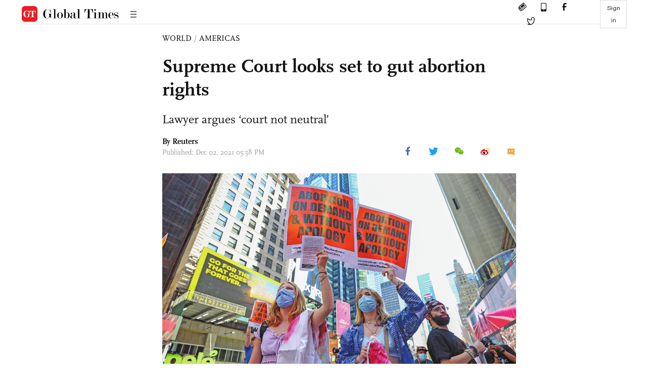

--- FILE ---
content_type: text/html
request_url: https://www.globaltimes.cn/page/202112/1240501.shtml
body_size: 3165
content:
<!DOCTYPE html
    PUBLIC "-//W3C//DTD XHTML 1.0 Transitional//EN" "http://www.w3.org/TR/xhtml1/DTD/xhtml1-transitional.dtd">
<html xmlns="http://www.w3.org/1999/xhtml">

<head>
    <meta http-equiv="Content-Type" content="text/html; charset=utf-8" />
    <title>Supreme Court looks set to gut abortion rights - Global Times</title>
    <meta name="viewport" content="width=device-width, initial-scale=1.0">
    <meta http-equiv="X-UA-Compatible" content="IE=edge,chrome=1">
    <!--<meta http-equiv="X-UA-Compatible" content="IE=10; IE=9; IE=EDGE">-->
    <meta content="text/html; charset=UTF-8" http-equiv="Content-Type" />
    <meta content="text/javascript" http-equiv="Content-Script-Type" />
    <meta content="text/css" http-equiv="Content-Style-Type" />
    <meta id="MetaDescription" name="DESCRIPTION" content="Conservative US Supreme Court justices on Wednesday signaled a willingness to dramatically curtail abortion rights in America and perhaps overturn the landmark 1973 Roe v. 
" />
    <meta id="MetaImage" name="Logo" content="https://www.globaltimes.cn/Portals/0/attachment/2021/2021-09-05/464a6e3b-51a9-4611-97b1-114a5f79c1b8_s.jpeg" />
    <meta id="MetaKeywords" name="KEYWORDS" content="abortion,US" />
    <meta id="MetaCopyright" name="COPYRIGHT" content="Copyright 2021 by The Global Times" />
    <meta id="MetaAuthor" name="AUTHOR" content="Global Times" />
    <meta id="content_show_type" content="图文" />
    <meta id="channel_name" content="WORLD,Americas" />
    <meta id="channel_id" content="7,53" />
    <meta id="author_name" content="Reuters" />
    <meta name="RESOURCE-TYPE" content="DOCUMENT" />
    <meta name="DISTRIBUTION" content="GLOBAL" />
    <meta id="MetaRobots" name="ROBOTS" content="INDEX, FOLLOW" />
    <meta name="REVISIT-AFTER" content="1 DAYS" />
    <meta name="RATING" content="GENERAL" />
    <meta name="viewport" content="width=device-width, initial-scale=1.0">
    <meta name="twitter:image" content="https://www.globaltimes.cn/Portals/0/attachment/2021/2021-09-05/464a6e3b-51a9-4611-97b1-114a5f79c1b8.jpeg">
    <meta name="twitter:card" content="summary_large_image">
    <meta name="twitter:site" content="@globaltimesnews">
    <meta name="twitter:url" content="https://www.globaltimes.cn/page/202112/1240501.shtml">
    <meta name="twitter:title" content="Supreme Court looks set to gut abortion rights">
    <meta name="twitter:description" content="Conservative US Supreme Court justices on Wednesday signaled a willingness to dramatically curtail abortion rights in America and perhaps overturn the landmark 1973 Roe v. 
">
    <meta name="twitter:creator" content="@globaltimesnews">
    <meta property="og:image" content="https://www.globaltimes.cn/Portals/0/attachment/2021/2021-09-05/464a6e3b-51a9-4611-97b1-114a5f79c1b8.jpeg" />
    <script type="text/javascript" src="/js-n/jquery-3.7.0.min.js" language="javascript"></script>
    <script type="text/javascript" src="/js-n/jquery-migrate-3.4.0.min.js" language="javascript"></script>
    <script type="text/javascript" src="/js-n/file.js" language="javascript"></script>
    <script> load_file("/includes-n/article_head.html"); </script>
</head>

<body>
    <!-- 文章头部 -->
    <script> load_file("/includes-n/article_top.html"); </script>
    <!-- 文章内容部分 -->
    <div class="container article_section">
        <div class="row">
            <div class="article_page">
                <div class="article_left">
                    <ul class="article_left_share share_section">
                        <script> load_file("/includes-n/float_share_new.html"); </script>
                    </ul>
                </div>
                <div class="article">
                    <div class="article_top">
                        <div class="article_column"><span class="cloumm_level_one"><a href="https://www.globaltimes.cn/world/" target="_blank">WORLD</a></span>&nbsp;/&nbsp;<span class="cloumm_level_two"><a href="https://www.globaltimes.cn/world/america/" target="_blank">AMERICAS</a></span></div>
                        <div class="article_title">Supreme Court looks set to gut abortion rights</div>
                        <div class="article_subtitle">Lawyer argues ‘court not neutral’</div>
                        <div class="author_share">
                            <div class="author_share_left"><span class="byline">By Reuters </span> <span
                                    class="pub_time">Published: Dec 02, 2021 05:58 PM</span> </div>
                            <span class="article_top_share share_section">
                                <script> load_file("/includes-n/article_share_new.html"); </script>
                            </span>
                        </div>
                    </div>
                    <div class="article_content">
                        <div class="article_right"> <center><img id="537420" style="border-left-width: 0px; border-right-width: 0px; border-bottom-width: 0px; border-top-width: 0px" alt="A group of people assemble at the Times Square in New York City, the US on Saturday to protest the new Texas ban on abortion. Photo: AFP" src="https://www.globaltimes.cn/Portals/0/attachment/2021/2021-09-05/464a6e3b-51a9-4611-97b1-114a5f79c1b8.jpeg" /></center>
<p class="picture" style="font-size: 13px; font-family: Times New Roman; color: #999; margin-top: 3px">A group of people assemble at the Times Square in New York City, the US to protest the new Texas ban on abortion. Photo: AFP</p>Conservative US Supreme Court justices on Wednesday signaled a willingness to dramatically curtail abortion rights in America and perhaps overturn the landmark 1973 Roe v. <br /><br />Wade ruling that legalized the procedure nationwide as they indicated they would uphold a restrictive Republican-backed Mississippi law.<br /><br />The court, which has a 6-3 conservative majority, heard about two hours of oral arguments in the southern state's bid to revive its ban on abortion starting at 15 weeks of pregnancy, a law blocked by lower courts. The liberal justices warned against ditching important and longstanding legal precedents like Roe and abandoning a right American women have come to rely upon.<br /><br />Jackson Women's Health Organization, the only abortion clinic in Mississippi, challenged the law and has the support of Democratic President Joe Biden's administration. A ruling is expected by the end of June 2022.<br /><br />Roe v. Wade recognized that the right to personal privacy under the US Constitution protects a woman's ability to terminate her pregnancy. The Supreme Court in a 1992 ruling called Planned Parenthood of Southeastern Pennsylvania v. Casey reaffirmed abortion rights and prohibited laws imposing an "undue burden" on abortion access. Mississippi asked the justices to overturn the Roe and Casey rulings.<br /><br />Conservative Justice Brett Kavanaugh voiced a view often expressed by abortion opponents that nothing in the Constitution protects abortion rights.<br /><br />"The Constitution is neither pro-life nor pro-choice on the question of abortion but leaves the issue to the people of the states or perhaps Congress to resolve in the democratic process," Kavanaugh said.<br /><br />If Roe were overturned, many states "would continue to freely allow abortion," Kavanaugh added. Before the Roe ruling, many states banned abortion.<br /><br />Julie Rikelman, arguing for the abortion clinic, said overturning Roe would not mean the court is neutral on abortion as Kavanaugh suggested.<br /><br />"Women have an equal right to liberty under the Constitution, Your Honor, and if they're not able to make this decision, if states can take control of women's bodies and force them to endure months of pregnancy and childbirth, then they will never have equal status under the Constitution," Rikelman told Kavanaugh.<br /><br />Reuters <br>
                        </div>
                    </div>
                    <script> load_file("/includes-n/article_extend1.html"); </script>
                    <div class="article_footer">
                        <div class="article_footer_share share_section">
                            <script> load_file("/includes-n/article_share_new.html"); </script>
                        </div>
                    </div>
                    <script> load_file("/includes-n/article_extend2.html"); </script>
                    <script> load_file("/includes-n/article_comment.html"); </script>
                    <script> load_file("/includes-n/article_extend3.html"); </script>
                    <div class="related_section"><div class="column_title">RELATED ARTICLES</div><div class="related_article"><div class="related_img"><a href="https://www.globaltimes.cn/page/202110/1237719.shtml"><img src="https://www.globaltimes.cn/Portals/0/attachment/2020/2020-04-01/c78d2b09-ffdd-43ed-bfe7-2cd26f193a33_s.jpeg"></a></div><div class="related_content"><div class="new_title_s"><a href="https://www.globaltimes.cn/page/202110/1237719.shtml"> US Supreme Court to hear abortion case</a></div><p>Two months after refusing to intervene, the US Supreme Court is expected to hear challenges on Monday to ...</p></div></div><div class="in_divider on_p"></div><div class="related_article"><div class="related_img"><a href="https://www.globaltimes.cn/page/202111/1238324.shtml"><img src="https://www.globaltimes.cn/Portals/0/attachment/2021/2021-01-28/8255d565-2cc8-4458-884d-bbf333a98959_s.jpeg"></a></div><div class="related_content"><div class="new_title_s"><a href="https://www.globaltimes.cn/page/202111/1238324.shtml"> Poles protest against strict abortion laws</a></div><p>Thousands of people gathered in cities across Poland on Saturday to protest against strict abortion laws after a ...</p></div></div><div class="in_divider on_p"></div><div class="related_article"><div class="related_img"><a href="https://www.globaltimes.cn/page/202112/1240472.shtml"><img src="https://www.globaltimes.cn/Portals/0/attachment/2021/2021-12-02/9a52722e-bbcd-4a71-aa04-461489579218_s.jpeg"></a></div><div class="related_content"><div class="new_title_s"><a href="https://www.globaltimes.cn/page/202112/1240472.shtml"> Anti-abortion protesters rally in Washington</a></div><p>Anti-abortion protesters rally in Washington</p></div></div><div class="in_divider on_p"></div></div>
                    <script> load_file("/includes-n/article_extend4.html"); </script>
                    <script> load_file("/includes-n/article_most_view.html"); </script>
                    <script> load_file("/includes-n/article_extend5.html"); </script>
                </div>
            </div>
        </div>
    </div>
    <div id="img_cover" style="display: none">
        <div class="close_cover"><img src="/img/close.png"></div>
        <img class="drag_img" src="">
    </div>
    <!-- 页面尾部 -->
    <script> load_file("/includes-n/footer.html"); </script>
    <script> load_file("/includes-n/addthis.html"); </script>
</body>
<script> load_file("/includes-n/article_bottom.html"); </script>
</html>

--- FILE ---
content_type: text/html
request_url: https://www.globaltimes.cn/includes-n/article_most_view.html
body_size: 425
content:
<div class="most_view_section">
  <div class="column_title">MOST VIEWED</div>
  <div class="footer_most_view">
    <div class="most_view_left">
      <div class="most_article"><i class="top_3">1</i><a href="https://www.globaltimes.cn/page/202601/1353266.shtml">Iran briefly closes airspace as US reportedly deploys warships, submarine to Middle East; experts warn against widespread security risks should US choose military action</a></div>

      <div class="most_article"><i class="top_3">2</i><a href="https://www.globaltimes.cn/page/202601/1353264.shtml">China set to become largest aviation after-sale market in the world: Airbus report</a></div>

      <div class="most_article"><i class="top_3">3</i><a href="https://www.globaltimes.cn/page/202601/1353286.shtml">Chinese scientists confirm 87-year-old quantum-mechanics prediction, opening new path for lighter dark matter searches</a></div>
    </div>
    <div class="most_view_right">

      <div class="most_article"><i>4</i><a href="https://www.globaltimes.cn/page/202601/1353323.shtml">Video of Danish, Greenland FMs lighting up after meeting in US goes viral on social media, sparking netizens' discussion of US policy, transatlantic ties</a></div>

      <div class="most_article"><i>5</i><a href="https://www.globaltimes.cn/page/202601/1353256.shtml">Weiqi Sage Nie Weiping passes away at 73; daughter says his life was a legend defined by passion in an obituary</a></div>

      <div class="most_article"><i>6</i><a href="https://www.globaltimes.cn/page/202601/1353255.shtml">Full text: Global Survey on Impression and Understanding of China (2025)</a></div>
    </div>
  </div>
</div>

--- FILE ---
content_type: application/javascript
request_url: https://www.globaltimes.cn/js-n/awesome-qr.js
body_size: 15640
content:
!function(t,e){"object"==typeof exports&&"object"==typeof module?module.exports=e():"function"==typeof define&&define.amd?define([],e):"object"==typeof exports?exports.AwesomeQR=e():t.AwesomeQR=e()}(this,(function(){return(()=>{var t={154:(t,e,r)=>{const o=r(342);e.parseFont=o,e.createCanvas=function(t,e){return Object.assign(document.createElement("canvas"),{width:t,height:e})},e.createImageData=function(t,e,r){switch(arguments.length){case 0:return new ImageData;case 1:return new ImageData(t);case 2:return new ImageData(t,e);default:return new ImageData(t,e,r)}},e.loadImage=function(t,e){return new Promise((function(r,o){const n=Object.assign(document.createElement("img"),e);function i(){n.onload=null,n.onerror=null}n.onload=function(){i(),r(n)},n.onerror=function(){i(),o(new Error('Failed to load the image "'+t+'"'))},n.src=t}))}},342:t=>{"use strict";const e="'([^']+)'|\"([^\"]+)\"|[\\w\\s-]+",r=new RegExp("(bold|bolder|lighter|[1-9]00) +","i"),o=new RegExp("(italic|oblique) +","i"),n=new RegExp("(small-caps) +","i"),i=new RegExp("(ultra-condensed|extra-condensed|condensed|semi-condensed|semi-expanded|expanded|extra-expanded|ultra-expanded) +","i"),a=new RegExp("([\\d\\.]+)(px|pt|pc|in|cm|mm|%|em|ex|ch|rem|q) *((?:"+e+")( *, *(?:"+e+"))*)"),s={};t.exports=function(t){if(s[t])return s[t];const e=a.exec(t);if(!e)return;const l={weight:"normal",style:"normal",stretch:"normal",variant:"normal",size:parseFloat(e[1]),unit:e[2],family:e[3].replace(/["']/g,"").replace(/ *, */g,",")};let u,h,c,f,d=t.substring(0,e.index);switch((u=r.exec(d))&&(l.weight=u[1]),(h=o.exec(d))&&(l.style=h[1]),(c=n.exec(d))&&(l.variant=c[1]),(f=i.exec(d))&&(l.stretch=f[1]),l.unit){case"pt":l.size/=.75;break;case"pc":l.size*=16;break;case"in":l.size*=96;break;case"cm":l.size*=96/2.54;break;case"mm":l.size*=96/25.4;break;case"%":break;case"em":case"rem":l.size*=16/.75;break;case"q":l.size*=96/25.4/4}return s[t]=l}},662:(t,e)=>{"use strict";Object.defineProperty(e,"__esModule",{value:!0}),e.loop=e.conditional=e.parse=void 0,e.parse=function t(e,r){var o=arguments.length>2&&void 0!==arguments[2]?arguments[2]:{},n=arguments.length>3&&void 0!==arguments[3]?arguments[3]:o;if(Array.isArray(r))r.forEach((function(r){return t(e,r,o,n)}));else if("function"==typeof r)r(e,o,n,t);else{var i=Object.keys(r)[0];Array.isArray(r[i])?(n[i]={},t(e,r[i],o,n[i])):n[i]=r[i](e,o,n,t)}return o},e.conditional=function(t,e){return function(r,o,n,i){e(r,o,n)&&i(r,t,o,n)}},e.loop=function(t,e){return function(r,o,n,i){for(var a=[];e(r,o,n);){var s={};i(r,t,o,s),a.push(s)}return a}}},58:(t,e)=>{"use strict";Object.defineProperty(e,"__esModule",{value:!0}),e.readBits=e.readArray=e.readUnsigned=e.readString=e.peekBytes=e.readBytes=e.peekByte=e.readByte=e.buildStream=void 0,e.buildStream=function(t){return{data:t,pos:0}};e.readByte=function(){return function(t){return t.data[t.pos++]}},e.peekByte=function(){var t=arguments.length>0&&void 0!==arguments[0]?arguments[0]:0;return function(e){return e.data[e.pos+t]}};var r=function(t){return function(e){return e.data.subarray(e.pos,e.pos+=t)}};e.readBytes=r,e.peekBytes=function(t){return function(e){return e.data.subarray(e.pos,e.pos+t)}},e.readString=function(t){return function(e){return Array.from(r(t)(e)).map((function(t){return String.fromCharCode(t)})).join("")}},e.readUnsigned=function(t){return function(e){var o=r(2)(e);return t?(o[1]<<8)+o[0]:(o[0]<<8)+o[1]}},e.readArray=function(t,e){return function(o,n,i){for(var a="function"==typeof e?e(o,n,i):e,s=r(t),l=new Array(a),u=0;u<a;u++)l[u]=s(o);return l}},e.readBits=function(t){return function(e){for(var r=function(t){return t.data[t.pos++]}(e),o=new Array(8),n=0;n<8;n++)o[7-n]=!!(r&1<<n);return Object.keys(t).reduce((function(e,r){var n=t[r];return n.length?e[r]=function(t,e,r){for(var o=0,n=0;n<r;n++)o+=t[e+n]&&Math.pow(2,r-n-1);return o}(o,n.index,n.length):e[r]=o[n.index],e}),{})}}},323:(t,e,r)=>{"use strict";e.Z=void 0;var o=r(662),n=r(58),i={blocks:function(t){for(var e=[],r=t.data.length,o=0,i=(0,n.readByte)()(t);0!==i;i=(0,n.readByte)()(t)){if(t.pos+i>=r){var a=r-t.pos;e.push((0,n.readBytes)(a)(t)),o+=a;break}e.push((0,n.readBytes)(i)(t)),o+=i}for(var s=new Uint8Array(o),l=0,u=0;u<e.length;u++)s.set(e[u],l),l+=e[u].length;return s}},a=(0,o.conditional)({gce:[{codes:(0,n.readBytes)(2)},{byteSize:(0,n.readByte)()},{extras:(0,n.readBits)({future:{index:0,length:3},disposal:{index:3,length:3},userInput:{index:6},transparentColorGiven:{index:7}})},{delay:(0,n.readUnsigned)(!0)},{transparentColorIndex:(0,n.readByte)()},{terminator:(0,n.readByte)()}]},(function(t){var e=(0,n.peekBytes)(2)(t);return 33===e[0]&&249===e[1]})),s=(0,o.conditional)({image:[{code:(0,n.readByte)()},{descriptor:[{left:(0,n.readUnsigned)(!0)},{top:(0,n.readUnsigned)(!0)},{width:(0,n.readUnsigned)(!0)},{height:(0,n.readUnsigned)(!0)},{lct:(0,n.readBits)({exists:{index:0},interlaced:{index:1},sort:{index:2},future:{index:3,length:2},size:{index:5,length:3}})}]},(0,o.conditional)({lct:(0,n.readArray)(3,(function(t,e,r){return Math.pow(2,r.descriptor.lct.size+1)}))},(function(t,e,r){return r.descriptor.lct.exists})),{data:[{minCodeSize:(0,n.readByte)()},i]}]},(function(t){return 44===(0,n.peekByte)()(t)})),l=(0,o.conditional)({text:[{codes:(0,n.readBytes)(2)},{blockSize:(0,n.readByte)()},{preData:function(t,e,r){return(0,n.readBytes)(r.text.blockSize)(t)}},i]},(function(t){var e=(0,n.peekBytes)(2)(t);return 33===e[0]&&1===e[1]})),u=(0,o.conditional)({application:[{codes:(0,n.readBytes)(2)},{blockSize:(0,n.readByte)()},{id:function(t,e,r){return(0,n.readString)(r.blockSize)(t)}},i]},(function(t){var e=(0,n.peekBytes)(2)(t);return 33===e[0]&&255===e[1]})),h=(0,o.conditional)({comment:[{codes:(0,n.readBytes)(2)},i]},(function(t){var e=(0,n.peekBytes)(2)(t);return 33===e[0]&&254===e[1]})),c=[{header:[{signature:(0,n.readString)(3)},{version:(0,n.readString)(3)}]},{lsd:[{width:(0,n.readUnsigned)(!0)},{height:(0,n.readUnsigned)(!0)},{gct:(0,n.readBits)({exists:{index:0},resolution:{index:1,length:3},sort:{index:4},size:{index:5,length:3}})},{backgroundColorIndex:(0,n.readByte)()},{pixelAspectRatio:(0,n.readByte)()}]},(0,o.conditional)({gct:(0,n.readArray)(3,(function(t,e){return Math.pow(2,e.lsd.gct.size+1)}))},(function(t,e){return e.lsd.gct.exists})),{frames:(0,o.loop)([a,u,h,s,l],(function(t){var e=(0,n.peekByte)()(t);return 33===e||44===e}))}];e.Z=c},294:function(t,e,r){"use strict";var o=this&&this.__assign||function(){return o=Object.assign||function(t){for(var e,r=1,o=arguments.length;r<o;r++)for(var n in e=arguments[r])Object.prototype.hasOwnProperty.call(e,n)&&(t[n]=e[n]);return t},o.apply(this,arguments)},n=this&&this.__awaiter||function(t,e,r,o){return new(r||(r=Promise))((function(n,i){function a(t){try{l(o.next(t))}catch(t){i(t)}}function s(t){try{l(o.throw(t))}catch(t){i(t)}}function l(t){var e;t.done?n(t.value):(e=t.value,e instanceof r?e:new r((function(t){t(e)}))).then(a,s)}l((o=o.apply(t,e||[])).next())}))},i=this&&this.__generator||function(t,e){var r,o,n,i,a={label:0,sent:function(){if(1&n[0])throw n[1];return n[1]},trys:[],ops:[]};return i={next:s(0),throw:s(1),return:s(2)},"function"==typeof Symbol&&(i[Symbol.iterator]=function(){return this}),i;function s(i){return function(s){return function(i){if(r)throw new TypeError("Generator is already executing.");for(;a;)try{if(r=1,o&&(n=2&i[0]?o.return:i[0]?o.throw||((n=o.return)&&n.call(o),0):o.next)&&!(n=n.call(o,i[1])).done)return n;switch(o=0,n&&(i=[2&i[0],n.value]),i[0]){case 0:case 1:n=i;break;case 4:return a.label++,{value:i[1],done:!1};case 5:a.label++,o=i[1],i=[0];continue;case 7:i=a.ops.pop(),a.trys.pop();continue;default:if(!((n=(n=a.trys).length>0&&n[n.length-1])||6!==i[0]&&2!==i[0])){a=0;continue}if(3===i[0]&&(!n||i[1]>n[0]&&i[1]<n[3])){a.label=i[1];break}if(6===i[0]&&a.label<n[1]){a.label=n[1],n=i;break}if(n&&a.label<n[2]){a.label=n[2],a.ops.push(i);break}n[2]&&a.ops.pop(),a.trys.pop();continue}i=e.call(t,a)}catch(t){i=[6,t],o=0}finally{r=n=0}if(5&i[0])throw i[1];return{value:i[0]?i[1]:void 0,done:!0}}([i,s])}}},a=this&&this.__importDefault||function(t){return t&&t.__esModule?t:{default:t}};Object.defineProperty(e,"__esModule",{value:!0}),e.AwesomeQR=void 0;var s=r(154),l=r(952),u=r(937),h=a(r(137)),c=.4,f=function(){function t(e){var r=Object.assign({},e);if(Object.keys(t.defaultOptions).forEach((function(e){e in r||Object.defineProperty(r,e,{value:t.defaultOptions[e],enumerable:!0,writable:!0})})),r.components?"object"==typeof r.components&&Object.keys(t.defaultComponentOptions).forEach((function(e){e in r.components?Object.defineProperty(r.components,e,{value:o(o({},t.defaultComponentOptions[e]),r.components[e]),enumerable:!0,writable:!0}):Object.defineProperty(r.components,e,{value:t.defaultComponentOptions[e],enumerable:!0,writable:!0})})):r.components=t.defaultComponentOptions,null!==r.dotScale&&void 0!==r.dotScale){if(r.dotScale<=0||r.dotScale>1)throw new Error("dotScale should be in range (0, 1].");r.components.data.scale=r.dotScale,r.components.timing.scale=r.dotScale,r.components.alignment.scale=r.dotScale}this.options=r,this.canvas=s.createCanvas(e.size,e.size),this.canvasContext=this.canvas.getContext("2d"),this.qrCode=new u.QRCodeModel(-1,this.options.correctLevel),Number.isInteger(this.options.maskPattern)&&(this.qrCode.maskPattern=this.options.maskPattern),Number.isInteger(this.options.version)&&(this.qrCode.typeNumber=this.options.version),this.qrCode.addData(this.options.text),this.qrCode.make()}return t.prototype.draw=function(){var t=this;return new Promise((function(e){return t._draw().then(e)}))},t.prototype._clear=function(){this.canvasContext.clearRect(0,0,this.canvas.width,this.canvas.height)},t._prepareRoundedCornerClip=function(t,e,r,o,n,i){t.beginPath(),t.moveTo(e,r),t.arcTo(e+o,r,e+o,r+n,i),t.arcTo(e+o,r+n,e,r+n,i),t.arcTo(e,r+n,e,r,i),t.arcTo(e,r,e+o,r,i),t.closePath()},t._getAverageRGB=function(t){var e,r,o={r:0,g:0,b:0},n=-4,i={r:0,g:0,b:0},a=0;r=t.naturalHeight||t.height,e=t.naturalWidth||t.width;var l,u=s.createCanvas(e,r).getContext("2d");if(!u)return o;u.drawImage(t,0,0);try{l=u.getImageData(0,0,e,r)}catch(t){return o}for(;(n+=20)<l.data.length;)l.data[n]>200||l.data[n+1]>200||l.data[n+2]>200||(++a,i.r+=l.data[n],i.g+=l.data[n+1],i.b+=l.data[n+2]);return i.r=~~(i.r/a),i.g=~~(i.g/a),i.b=~~(i.b/a),i},t._drawDot=function(t,e,r,o,n,i){void 0===n&&(n=0),void 0===i&&(i=1),t.fillRect((e+n)*o,(r+n)*o,i*o,i*o)},t._drawAlignProtector=function(t,e,r,o){t.clearRect((e-2)*o,(r-2)*o,5*o,5*o),t.fillRect((e-2)*o,(r-2)*o,5*o,5*o)},t._drawAlign=function(e,r,o,n,i,a,s,l){void 0===i&&(i=0),void 0===a&&(a=1);var u=e.fillStyle;e.fillStyle=s,new Array(4).fill(0).map((function(s,l){t._drawDot(e,r-2+l,o-2,n,i,a),t._drawDot(e,r+2,o-2+l,n,i,a),t._drawDot(e,r+2-l,o+2,n,i,a),t._drawDot(e,r-2,o+2-l,n,i,a)})),t._drawDot(e,r,o,n,i,a),l||(e.fillStyle="rgba(255, 255, 255, 0.6)",new Array(2).fill(0).map((function(s,l){t._drawDot(e,r-1+l,o-1,n,i,a),t._drawDot(e,r+1,o-1+l,n,i,a),t._drawDot(e,r+1-l,o+1,n,i,a),t._drawDot(e,r-1,o+1-l,n,i,a)}))),e.fillStyle=u},t.prototype._draw=function(){var e,r,o,a,f,p,g,m,v,y,w,b,C,B,P,x,A,E,R;return n(this,void 0,void 0,(function(){var n,k,D,T,_,L,M,S,I,O,N,Q,F,U,j,z,G,H,q,K,X,Y,J,Z,W,V,$,tt,et,rt,ot,nt,it,at,st,lt,ut,ht,ct,ft,dt,pt,gt,mt,vt,yt,wt,bt,Ct,Bt,Pt,xt,At,Et,Rt,kt,Dt,Tt,_t,Lt,Mt,St,It;return i(this,(function(i){switch(i.label){case 0:if(n=null===(e=this.qrCode)||void 0===e?void 0:e.moduleCount,k=this.options.size,((D=this.options.margin)<0||2*D>=k)&&(D=0),T=Math.ceil(D),_=k-2*D,L=this.options.whiteMargin,M=this.options.backgroundDimming,S=Math.ceil(_/n),O=(I=S*n)+2*T,N=s.createCanvas(O,O),Q=N.getContext("2d"),this._clear(),Q.save(),Q.translate(T,T),F=s.createCanvas(O,O),U=F.getContext("2d"),j=null,z=[],!this.options.gifBackground)return[3,1];if(G=l.parseGIF(this.options.gifBackground),j=G,z=l.decompressFrames(G,!0),this.options.autoColor){for(H=0,q=0,K=0,X=0,gt=0;gt<z[0].colorTable.length;gt++)(Y=z[0].colorTable[gt])[0]>200||Y[1]>200||Y[2]>200||0===Y[0]&&0===Y[1]&&0===Y[2]||(X++,H+=Y[0],q+=Y[1],K+=Y[2]);H=~~(H/X),q=~~(q/X),K=~~(K/X),this.options.colorDark="rgb("+H+","+q+","+K+")"}return[3,4];case 1:return this.options.backgroundImage?[4,s.loadImage(this.options.backgroundImage)]:[3,3];case 2:return J=i.sent(),this.options.autoColor&&(Z=t._getAverageRGB(J),this.options.colorDark="rgb("+Z.r+","+Z.g+","+Z.b+")"),U.drawImage(J,0,0,J.width,J.height,0,0,O,O),U.rect(0,0,O,O),U.fillStyle=M,U.fill(),[3,4];case 3:U.rect(0,0,O,O),U.fillStyle=this.options.colorLight,U.fill(),i.label=4;case 4:for(W=u.QRUtil.getPatternPosition(this.qrCode.typeNumber),V=(null===(o=null===(r=this.options.components)||void 0===r?void 0:r.data)||void 0===o?void 0:o.scale)||c,$=.5*(1-V),tt=0;tt<n;tt++)for(et=0;et<n;et++){for(rt=this.qrCode.isDark(tt,et),ot=6==tt&&et>=8&&et<=n-8||6==et&&tt>=8&&tt<=n-8,nt=et<8&&(tt<8||tt>=n-8)||et>=n-8&&tt<8||ot,gt=1;gt<W.length-1;gt++)nt=nt||tt>=W[gt]-2&&tt<=W[gt]+2&&et>=W[gt]-2&&et<=W[gt]+2;it=et*S+(nt?0:$*S),at=tt*S+(nt?0:$*S),Q.strokeStyle=rt?this.options.colorDark:this.options.colorLight,Q.lineWidth=.5,Q.fillStyle=rt?this.options.colorDark:"rgba(255, 255, 255, 0.6)",0===W.length?nt||Q.fillRect(it,at,(nt?1:V)*S,(nt?1:V)*S):(st=et<n-4&&et>=n-4-5&&tt<n-4&&tt>=n-4-5,nt||st||Q.fillRect(it,at,(nt?1:V)*S,(nt?1:V)*S))}if(lt=W[W.length-1],Q.fillStyle="rgba(255, 255, 255, 0.6)",Q.fillRect(0,0,8*S,8*S),Q.fillRect(0,(n-8)*S,8*S,8*S),Q.fillRect((n-8)*S,0,8*S,8*S),(null===(f=null===(a=this.options.components)||void 0===a?void 0:a.timing)||void 0===f?void 0:f.protectors)&&(Q.fillRect(8*S,6*S,(n-8-8)*S,S),Q.fillRect(6*S,8*S,S,(n-8-8)*S)),(null===(g=null===(p=this.options.components)||void 0===p?void 0:p.cornerAlignment)||void 0===g?void 0:g.protectors)&&t._drawAlignProtector(Q,lt,lt,S),null===(v=null===(m=this.options.components)||void 0===m?void 0:m.alignment)||void 0===v?void 0:v.protectors)for(gt=0;gt<W.length;gt++)for(mt=0;mt<W.length;mt++)vt=W[mt],yt=W[gt],(6!==vt||6!==yt&&yt!==lt)&&(6!==yt||6!==vt&&vt!==lt)&&(vt===lt&&yt===lt||t._drawAlignProtector(Q,vt,yt,S));for(Q.fillStyle=this.options.colorDark,Q.fillRect(0,0,7*S,S),Q.fillRect((n-7)*S,0,7*S,S),Q.fillRect(0,6*S,7*S,S),Q.fillRect((n-7)*S,6*S,7*S,S),Q.fillRect(0,(n-7)*S,7*S,S),Q.fillRect(0,(n-7+6)*S,7*S,S),Q.fillRect(0,0,S,7*S),Q.fillRect(6*S,0,S,7*S),Q.fillRect((n-7)*S,0,S,7*S),Q.fillRect((n-7+6)*S,0,S,7*S),Q.fillRect(0,(n-7)*S,S,7*S),Q.fillRect(6*S,(n-7)*S,S,7*S),Q.fillRect(2*S,2*S,3*S,3*S),Q.fillRect((n-7+2)*S,2*S,3*S,3*S),Q.fillRect(2*S,(n-7+2)*S,3*S,3*S),ut=(null===(w=null===(y=this.options.components)||void 0===y?void 0:y.timing)||void 0===w?void 0:w.scale)||c,ht=.5*(1-ut),gt=0;gt<n-8;gt+=2)t._drawDot(Q,8+gt,6,S,ht,ut),t._drawDot(Q,6,8+gt,S,ht,ut);for(ct=(null===(C=null===(b=this.options.components)||void 0===b?void 0:b.cornerAlignment)||void 0===C?void 0:C.scale)||c,ft=.5*(1-ct),t._drawAlign(Q,lt,lt,S,ft,ct,this.options.colorDark,(null===(P=null===(B=this.options.components)||void 0===B?void 0:B.cornerAlignment)||void 0===P?void 0:P.protectors)||!1),dt=(null===(A=null===(x=this.options.components)||void 0===x?void 0:x.alignment)||void 0===A?void 0:A.scale)||c,pt=.5*(1-dt),gt=0;gt<W.length;gt++)for(mt=0;mt<W.length;mt++)vt=W[mt],yt=W[gt],(6!==vt||6!==yt&&yt!==lt)&&(6!==yt||6!==vt&&vt!==lt)&&(vt===lt&&yt===lt||t._drawAlign(Q,vt,yt,S,pt,dt,this.options.colorDark,(null===(R=null===(E=this.options.components)||void 0===E?void 0:E.alignment)||void 0===R?void 0:R.protectors)||!1));return L&&(Q.fillStyle="#FFFFFF",Q.fillRect(-T,-T,O,T),Q.fillRect(-T,I,O,T),Q.fillRect(I,-T,T,O),Q.fillRect(-T,-T,T,O)),this.options.logoImage?[4,s.loadImage(this.options.logoImage)]:[3,6];case 5:wt=i.sent(),bt=this.options.logoScale,Ct=this.options.logoMargin,Bt=this.options.logoCornerRadius,(bt<=0||bt>=1)&&(bt=.2),Ct<0&&(Ct=0),Bt<0&&(Bt=0),At=xt=.5*(O-(Pt=I*bt)),Q.restore(),Q.fillStyle="#FFFFFF",Q.save(),t._prepareRoundedCornerClip(Q,xt-Ct,At-Ct,Pt+2*Ct,Pt+2*Ct,Bt+Ct),Q.clip(),Et=Q.globalCompositeOperation,Q.globalCompositeOperation="destination-out",Q.fill(),Q.globalCompositeOperation=Et,Q.restore(),Q.save(),t._prepareRoundedCornerClip(Q,xt,At,Pt,Pt,Bt),Q.clip(),Q.drawImage(wt,xt,At,Pt,Pt),Q.restore(),Q.save(),Q.translate(T,T),i.label=6;case 6:if(j){if(z.forEach((function(t){Rt||((Rt=new h.default(k,k)).setDelay(t.delay),Rt.setRepeat(0));var e=t.dims,r=e.width,o=e.height;kt||(kt=s.createCanvas(r,o),(Dt=kt.getContext("2d")).rect(0,0,kt.width,kt.height),Dt.fillStyle="#ffffff",Dt.fill()),Tt&&Lt&&r===Tt.width&&o===Tt.height||(Tt=s.createCanvas(r,o),_t=Tt.getContext("2d"),Lt=_t.createImageData(r,o)),Lt.data.set(t.patch),_t.putImageData(Lt,0,0),Dt.drawImage(Tt,t.dims.left,t.dims.top);var n=s.createCanvas(O,O),i=n.getContext("2d");i.drawImage(kt,0,0,O,O),i.rect(0,0,O,O),i.fillStyle=M,i.fill(),i.drawImage(N,0,0,O,O);var a=s.createCanvas(k,k),l=a.getContext("2d");l.drawImage(n,0,0,k,k),Rt.addFrame(l.getImageData(0,0,a.width,a.height).data)})),!Rt)throw new Error("No frames.");return Rt.finish(),d(this.canvas)?(Mt=Rt.stream().toFlattenUint8Array(),St=Mt.reduce((function(t,e){return t+String.fromCharCode(e)}),""),[2,Promise.resolve("data:image/gif;base64,"+window.btoa(St))]):[2,Promise.resolve(Buffer.from(Rt.stream().toFlattenUint8Array()))]}return U.drawImage(N,0,0,O,O),Q.drawImage(F,-T,-T,O,O),(It=s.createCanvas(k,k)).getContext("2d").drawImage(N,0,0,k,k),this.canvas=It,d(this.canvas)?[2,Promise.resolve(this.canvas.toDataURL())]:[2,Promise.resolve(this.canvas.toBuffer())]}}))}))},t.CorrectLevel=u.QRErrorCorrectLevel,t.defaultComponentOptions={data:{scale:1},timing:{scale:1,protectors:!1},alignment:{scale:1,protectors:!1},cornerAlignment:{scale:1,protectors:!0}},t.defaultOptions={text:"",size:400,margin:20,colorDark:"#000000",colorLight:"#ffffff",correctLevel:u.QRErrorCorrectLevel.M,backgroundImage:void 0,backgroundDimming:"rgba(0,0,0,0)",logoImage:void 0,logoScale:.2,logoMargin:4,logoCornerRadius:8,whiteMargin:!0,components:t.defaultComponentOptions,autoColor:!0},t}();function d(t){try{return t instanceof HTMLElement}catch(e){return"object"==typeof t&&1===t.nodeType&&"object"==typeof t.style&&"object"==typeof t.ownerDocument}}e.AwesomeQR=f},642:function(t,e,r){"use strict";var o=this&&this.__createBinding||(Object.create?function(t,e,r,o){void 0===o&&(o=r),Object.defineProperty(t,o,{enumerable:!0,get:function(){return e[r]}})}:function(t,e,r,o){void 0===o&&(o=r),t[o]=e[r]}),n=this&&this.__exportStar||function(t,e){for(var r in t)"default"===r||e.hasOwnProperty(r)||o(e,t,r)};Object.defineProperty(e,"__esModule",{value:!0}),n(r(937),e);var i=r(294);Object.defineProperty(e,"AwesomeQR",{enumerable:!0,get:function(){return i.AwesomeQR}})},937:(t,e)=>{"use strict";function r(t){var e=encodeURI(t).toString().replace(/\%[0-9a-fA-F]{2}/g,"a");return e.length+(e.length!=Number(t)?3:0)}Object.defineProperty(e,"__esModule",{value:!0}),e.QRMath=e.QRUtil=e.QRMaskPattern=e.QRErrorCorrectLevel=e.QRCodeModel=void 0;var o=function(){function t(t){this.mode=i.MODE_8BIT_BYTE,this.parsedData=[],this.data=t;for(var e=[],r=0,o=this.data.length;r<o;r++){var n=[],a=this.data.charCodeAt(r);a>65536?(n[0]=240|(1835008&a)>>>18,n[1]=128|(258048&a)>>>12,n[2]=128|(4032&a)>>>6,n[3]=128|63&a):a>2048?(n[0]=224|(61440&a)>>>12,n[1]=128|(4032&a)>>>6,n[2]=128|63&a):a>128?(n[0]=192|(1984&a)>>>6,n[1]=128|63&a):n[0]=a,e.push(n)}this.parsedData=Array.prototype.concat.apply([],e),this.parsedData.length!=this.data.length&&(this.parsedData.unshift(191),this.parsedData.unshift(187),this.parsedData.unshift(239))}return t.prototype.getLength=function(){return this.parsedData.length},t.prototype.write=function(t){for(var e=0,r=this.parsedData.length;e<r;e++)t.put(this.parsedData[e],8)},t}(),n=function(){function t(t,r){void 0===t&&(t=-1),void 0===r&&(r=e.QRErrorCorrectLevel.L),this.moduleCount=0,this.dataList=[],this.typeNumber=t,this.errorCorrectLevel=r,this.moduleCount=0,this.dataList=[]}return t.prototype.addData=function(t){if(this.typeNumber<=0)this.typeNumber=function(t,o){for(var n=1,i=r(t),a=0,s=c.length;a<s;a++){var l=0;switch(o){case e.QRErrorCorrectLevel.L:l=c[a][0];break;case e.QRErrorCorrectLevel.M:l=c[a][1];break;case e.QRErrorCorrectLevel.Q:l=c[a][2];break;case e.QRErrorCorrectLevel.H:l=c[a][3]}if(i<=l)break;n++}if(n>c.length)throw new Error("Too long data");return n}(t,this.errorCorrectLevel);else{if(this.typeNumber>40)throw new Error("Invalid QR version: "+this.typeNumber);if(!function(t,o,n){var i=r(o),a=t-1,s=0;switch(n){case e.QRErrorCorrectLevel.L:s=c[a][0];break;case e.QRErrorCorrectLevel.M:s=c[a][1];break;case e.QRErrorCorrectLevel.Q:s=c[a][2];break;case e.QRErrorCorrectLevel.H:s=c[a][3]}return i<=s}(this.typeNumber,t,this.errorCorrectLevel))throw new Error("Data is too long for QR version: "+this.typeNumber)}var n=new o(t);this.dataList.push(n),this.dataCache=void 0},t.prototype.isDark=function(t,e){if(t<0||this.moduleCount<=t||e<0||this.moduleCount<=e)throw new Error(t+","+e);return this.modules[t][e]},t.prototype.getModuleCount=function(){return this.moduleCount},t.prototype.make=function(){this.makeImpl(!1,this.getBestMaskPattern())},t.prototype.makeImpl=function(e,r){this.moduleCount=4*this.typeNumber+17,this.modules=new Array(this.moduleCount);for(var o=0;o<this.moduleCount;o++){this.modules[o]=new Array(this.moduleCount);for(var n=0;n<this.moduleCount;n++)this.modules[o][n]=null}this.setupPositionProbePattern(0,0),this.setupPositionProbePattern(this.moduleCount-7,0),this.setupPositionProbePattern(0,this.moduleCount-7),this.setupPositionAdjustPattern(),this.setupTimingPattern(),this.setupTypeInfo(e,r),this.typeNumber>=7&&this.setupTypeNumber(e),null==this.dataCache&&(this.dataCache=t.createData(this.typeNumber,this.errorCorrectLevel,this.dataList)),this.mapData(this.dataCache,r)},t.prototype.setupPositionProbePattern=function(t,e){for(var r=-1;r<=7;r++)if(!(t+r<=-1||this.moduleCount<=t+r))for(var o=-1;o<=7;o++)e+o<=-1||this.moduleCount<=e+o||(this.modules[t+r][e+o]=0<=r&&r<=6&&(0==o||6==o)||0<=o&&o<=6&&(0==r||6==r)||2<=r&&r<=4&&2<=o&&o<=4)},t.prototype.getBestMaskPattern=function(){if(Number.isInteger(this.maskPattern)&&Object.values(e.QRMaskPattern).includes(this.maskPattern))return this.maskPattern;for(var t=0,r=0,o=0;o<8;o++){this.makeImpl(!0,o);var n=a.getLostPoint(this);(0==o||t>n)&&(t=n,r=o)}return r},t.prototype.setupTimingPattern=function(){for(var t=8;t<this.moduleCount-8;t++)null==this.modules[t][6]&&(this.modules[t][6]=t%2==0);for(var e=8;e<this.moduleCount-8;e++)null==this.modules[6][e]&&(this.modules[6][e]=e%2==0)},t.prototype.setupPositionAdjustPattern=function(){for(var t=a.getPatternPosition(this.typeNumber),e=0;e<t.length;e++)for(var r=0;r<t.length;r++){var o=t[e],n=t[r];if(null==this.modules[o][n])for(var i=-2;i<=2;i++)for(var s=-2;s<=2;s++)this.modules[o+i][n+s]=-2==i||2==i||-2==s||2==s||0==i&&0==s}},t.prototype.setupTypeNumber=function(t){for(var e=a.getBCHTypeNumber(this.typeNumber),r=0;r<18;r++){var o=!t&&1==(e>>r&1);this.modules[Math.floor(r/3)][r%3+this.moduleCount-8-3]=o}for(r=0;r<18;r++)o=!t&&1==(e>>r&1),this.modules[r%3+this.moduleCount-8-3][Math.floor(r/3)]=o},t.prototype.setupTypeInfo=function(t,e){for(var r=this.errorCorrectLevel<<3|e,o=a.getBCHTypeInfo(r),n=0;n<15;n++){var i=!t&&1==(o>>n&1);n<6?this.modules[n][8]=i:n<8?this.modules[n+1][8]=i:this.modules[this.moduleCount-15+n][8]=i}for(n=0;n<15;n++)i=!t&&1==(o>>n&1),n<8?this.modules[8][this.moduleCount-n-1]=i:n<9?this.modules[8][15-n-1+1]=i:this.modules[8][15-n-1]=i;this.modules[this.moduleCount-8][8]=!t},t.prototype.mapData=function(t,e){for(var r=-1,o=this.moduleCount-1,n=7,i=0,s=this.moduleCount-1;s>0;s-=2)for(6==s&&s--;;){for(var l=0;l<2;l++)if(null==this.modules[o][s-l]){var u=!1;i<t.length&&(u=1==(t[i]>>>n&1)),a.getMask(e,o,s-l)&&(u=!u),this.modules[o][s-l]=u,-1==--n&&(i++,n=7)}if((o+=r)<0||this.moduleCount<=o){o-=r,r=-r;break}}},t.createData=function(e,r,o){for(var n=u.getRSBlocks(e,r),i=new h,s=0;s<o.length;s++){var l=o[s];i.put(l.mode,4),i.put(l.getLength(),a.getLengthInBits(l.mode,e)),l.write(i)}var c=0;for(s=0;s<n.length;s++)c+=n[s].dataCount;if(i.getLengthInBits()>8*c)throw new Error("code length overflow. ("+i.getLengthInBits()+">"+8*c+")");for(i.getLengthInBits()+4<=8*c&&i.put(0,4);i.getLengthInBits()%8!=0;)i.putBit(!1);for(;!(i.getLengthInBits()>=8*c||(i.put(t.PAD0,8),i.getLengthInBits()>=8*c));)i.put(t.PAD1,8);return t.createBytes(i,n)},t.createBytes=function(t,e){for(var r=0,o=0,n=0,i=new Array(e.length),s=new Array(e.length),u=0;u<e.length;u++){var h=e[u].dataCount,c=e[u].totalCount-h;o=Math.max(o,h),n=Math.max(n,c),i[u]=new Array(h);for(var f=0;f<i[u].length;f++)i[u][f]=255&t.buffer[f+r];r+=h;var d=a.getErrorCorrectPolynomial(c),p=new l(i[u],d.getLength()-1).mod(d);for(s[u]=new Array(d.getLength()-1),f=0;f<s[u].length;f++){var g=f+p.getLength()-s[u].length;s[u][f]=g>=0?p.get(g):0}}var m=0;for(f=0;f<e.length;f++)m+=e[f].totalCount;var v=new Array(m),y=0;for(f=0;f<o;f++)for(u=0;u<e.length;u++)f<i[u].length&&(v[y++]=i[u][f]);for(f=0;f<n;f++)for(u=0;u<e.length;u++)f<s[u].length&&(v[y++]=s[u][f]);return v},t.PAD0=236,t.PAD1=17,t}();e.QRCodeModel=n,e.QRErrorCorrectLevel={L:1,M:0,Q:3,H:2};var i={MODE_NUMBER:1,MODE_ALPHA_NUM:2,MODE_8BIT_BYTE:4,MODE_KANJI:8};e.QRMaskPattern={PATTERN000:0,PATTERN001:1,PATTERN010:2,PATTERN011:3,PATTERN100:4,PATTERN101:5,PATTERN110:6,PATTERN111:7};var a=function(){function t(){}return t.getBCHTypeInfo=function(e){for(var r=e<<10;t.getBCHDigit(r)-t.getBCHDigit(t.G15)>=0;)r^=t.G15<<t.getBCHDigit(r)-t.getBCHDigit(t.G15);return(e<<10|r)^t.G15_MASK},t.getBCHTypeNumber=function(e){for(var r=e<<12;t.getBCHDigit(r)-t.getBCHDigit(t.G18)>=0;)r^=t.G18<<t.getBCHDigit(r)-t.getBCHDigit(t.G18);return e<<12|r},t.getBCHDigit=function(t){for(var e=0;0!=t;)e++,t>>>=1;return e},t.getPatternPosition=function(e){return t.PATTERN_POSITION_TABLE[e-1]},t.getMask=function(t,r,o){switch(t){case e.QRMaskPattern.PATTERN000:return(r+o)%2==0;case e.QRMaskPattern.PATTERN001:return r%2==0;case e.QRMaskPattern.PATTERN010:return o%3==0;case e.QRMaskPattern.PATTERN011:return(r+o)%3==0;case e.QRMaskPattern.PATTERN100:return(Math.floor(r/2)+Math.floor(o/3))%2==0;case e.QRMaskPattern.PATTERN101:return r*o%2+r*o%3==0;case e.QRMaskPattern.PATTERN110:return(r*o%2+r*o%3)%2==0;case e.QRMaskPattern.PATTERN111:return(r*o%3+(r+o)%2)%2==0;default:throw new Error("bad maskPattern:"+t)}},t.getErrorCorrectPolynomial=function(t){for(var e=new l([1],0),r=0;r<t;r++)e=e.multiply(new l([1,s.gexp(r)],0));return e},t.getLengthInBits=function(t,e){if(1<=e&&e<10)switch(t){case i.MODE_NUMBER:return 10;case i.MODE_ALPHA_NUM:return 9;case i.MODE_8BIT_BYTE:case i.MODE_KANJI:return 8;default:throw new Error("mode:"+t)}else if(e<27)switch(t){case i.MODE_NUMBER:return 12;case i.MODE_ALPHA_NUM:return 11;case i.MODE_8BIT_BYTE:return 16;case i.MODE_KANJI:return 10;default:throw new Error("mode:"+t)}else{if(!(e<41))throw new Error("type:"+e);switch(t){case i.MODE_NUMBER:return 14;case i.MODE_ALPHA_NUM:return 13;case i.MODE_8BIT_BYTE:return 16;case i.MODE_KANJI:return 12;default:throw new Error("mode:"+t)}}},t.getLostPoint=function(t){for(var e=t.getModuleCount(),r=0,o=0;o<e;o++)for(var n=0;n<e;n++){for(var i=0,a=t.isDark(o,n),s=-1;s<=1;s++)if(!(o+s<0||e<=o+s))for(var l=-1;l<=1;l++)n+l<0||e<=n+l||0==s&&0==l||a==t.isDark(o+s,n+l)&&i++;i>5&&(r+=3+i-5)}for(o=0;o<e-1;o++)for(n=0;n<e-1;n++){var u=0;t.isDark(o,n)&&u++,t.isDark(o+1,n)&&u++,t.isDark(o,n+1)&&u++,t.isDark(o+1,n+1)&&u++,0!=u&&4!=u||(r+=3)}for(o=0;o<e;o++)for(n=0;n<e-6;n++)t.isDark(o,n)&&!t.isDark(o,n+1)&&t.isDark(o,n+2)&&t.isDark(o,n+3)&&t.isDark(o,n+4)&&!t.isDark(o,n+5)&&t.isDark(o,n+6)&&(r+=40);for(n=0;n<e;n++)for(o=0;o<e-6;o++)t.isDark(o,n)&&!t.isDark(o+1,n)&&t.isDark(o+2,n)&&t.isDark(o+3,n)&&t.isDark(o+4,n)&&!t.isDark(o+5,n)&&t.isDark(o+6,n)&&(r+=40);var h=0;for(n=0;n<e;n++)for(o=0;o<e;o++)t.isDark(o,n)&&h++;return r+Math.abs(100*h/e/e-50)/5*10},t.PATTERN_POSITION_TABLE=[[],[6,18],[6,22],[6,26],[6,30],[6,34],[6,22,38],[6,24,42],[6,26,46],[6,28,50],[6,30,54],[6,32,58],[6,34,62],[6,26,46,66],[6,26,48,70],[6,26,50,74],[6,30,54,78],[6,30,56,82],[6,30,58,86],[6,34,62,90],[6,28,50,72,94],[6,26,50,74,98],[6,30,54,78,102],[6,28,54,80,106],[6,32,58,84,110],[6,30,58,86,114],[6,34,62,90,118],[6,26,50,74,98,122],[6,30,54,78,102,126],[6,26,52,78,104,130],[6,30,56,82,108,134],[6,34,60,86,112,138],[6,30,58,86,114,142],[6,34,62,90,118,146],[6,30,54,78,102,126,150],[6,24,50,76,102,128,154],[6,28,54,80,106,132,158],[6,32,58,84,110,136,162],[6,26,54,82,110,138,166],[6,30,58,86,114,142,170]],t.G15=1335,t.G18=7973,t.G15_MASK=21522,t}();e.QRUtil=a;var s=function(){function t(){}return t.glog=function(e){if(e<1)throw new Error("glog("+e+")");return t.LOG_TABLE[e]},t.gexp=function(e){for(;e<0;)e+=255;for(;e>=256;)e-=255;return t.EXP_TABLE[e]},t.EXP_TABLE=new Array(256),t.LOG_TABLE=new Array(256),t._constructor=function(){for(var e=0;e<8;e++)t.EXP_TABLE[e]=1<<e;for(e=8;e<256;e++)t.EXP_TABLE[e]=t.EXP_TABLE[e-4]^t.EXP_TABLE[e-5]^t.EXP_TABLE[e-6]^t.EXP_TABLE[e-8];for(e=0;e<255;e++)t.LOG_TABLE[t.EXP_TABLE[e]]=e}(),t}();e.QRMath=s;var l=function(){function t(t,e){if(null==t.length)throw new Error(t.length+"/"+e);for(var r=0;r<t.length&&0==t[r];)r++;this.num=new Array(t.length-r+e);for(var o=0;o<t.length-r;o++)this.num[o]=t[o+r]}return t.prototype.get=function(t){return this.num[t]},t.prototype.getLength=function(){return this.num.length},t.prototype.multiply=function(e){for(var r=new Array(this.getLength()+e.getLength()-1),o=0;o<this.getLength();o++)for(var n=0;n<e.getLength();n++)r[o+n]^=s.gexp(s.glog(this.get(o))+s.glog(e.get(n)));return new t(r,0)},t.prototype.mod=function(e){if(this.getLength()-e.getLength()<0)return this;for(var r=s.glog(this.get(0))-s.glog(e.get(0)),o=new Array(this.getLength()),n=0;n<this.getLength();n++)o[n]=this.get(n);for(n=0;n<e.getLength();n++)o[n]^=s.gexp(s.glog(e.get(n))+r);return new t(o,0).mod(e)},t}(),u=function(){function t(t,e){this.totalCount=t,this.dataCount=e}return t.getRSBlocks=function(e,r){var o=t.getRsBlockTable(e,r);if(null==o)throw new Error("bad rs block @ typeNumber:"+e+"/errorCorrectLevel:"+r);for(var n=o.length/3,i=[],a=0;a<n;a++)for(var s=o[3*a+0],l=o[3*a+1],u=o[3*a+2],h=0;h<s;h++)i.push(new t(l,u));return i},t.getRsBlockTable=function(r,o){switch(o){case e.QRErrorCorrectLevel.L:return t.RS_BLOCK_TABLE[4*(r-1)+0];case e.QRErrorCorrectLevel.M:return t.RS_BLOCK_TABLE[4*(r-1)+1];case e.QRErrorCorrectLevel.Q:return t.RS_BLOCK_TABLE[4*(r-1)+2];case e.QRErrorCorrectLevel.H:return t.RS_BLOCK_TABLE[4*(r-1)+3];default:return}},t.RS_BLOCK_TABLE=[[1,26,19],[1,26,16],[1,26,13],[1,26,9],[1,44,34],[1,44,28],[1,44,22],[1,44,16],[1,70,55],[1,70,44],[2,35,17],[2,35,13],[1,100,80],[2,50,32],[2,50,24],[4,25,9],[1,134,108],[2,67,43],[2,33,15,2,34,16],[2,33,11,2,34,12],[2,86,68],[4,43,27],[4,43,19],[4,43,15],[2,98,78],[4,49,31],[2,32,14,4,33,15],[4,39,13,1,40,14],[2,121,97],[2,60,38,2,61,39],[4,40,18,2,41,19],[4,40,14,2,41,15],[2,146,116],[3,58,36,2,59,37],[4,36,16,4,37,17],[4,36,12,4,37,13],[2,86,68,2,87,69],[4,69,43,1,70,44],[6,43,19,2,44,20],[6,43,15,2,44,16],[4,101,81],[1,80,50,4,81,51],[4,50,22,4,51,23],[3,36,12,8,37,13],[2,116,92,2,117,93],[6,58,36,2,59,37],[4,46,20,6,47,21],[7,42,14,4,43,15],[4,133,107],[8,59,37,1,60,38],[8,44,20,4,45,21],[12,33,11,4,34,12],[3,145,115,1,146,116],[4,64,40,5,65,41],[11,36,16,5,37,17],[11,36,12,5,37,13],[5,109,87,1,110,88],[5,65,41,5,66,42],[5,54,24,7,55,25],[11,36,12],[5,122,98,1,123,99],[7,73,45,3,74,46],[15,43,19,2,44,20],[3,45,15,13,46,16],[1,135,107,5,136,108],[10,74,46,1,75,47],[1,50,22,15,51,23],[2,42,14,17,43,15],[5,150,120,1,151,121],[9,69,43,4,70,44],[17,50,22,1,51,23],[2,42,14,19,43,15],[3,141,113,4,142,114],[3,70,44,11,71,45],[17,47,21,4,48,22],[9,39,13,16,40,14],[3,135,107,5,136,108],[3,67,41,13,68,42],[15,54,24,5,55,25],[15,43,15,10,44,16],[4,144,116,4,145,117],[17,68,42],[17,50,22,6,51,23],[19,46,16,6,47,17],[2,139,111,7,140,112],[17,74,46],[7,54,24,16,55,25],[34,37,13],[4,151,121,5,152,122],[4,75,47,14,76,48],[11,54,24,14,55,25],[16,45,15,14,46,16],[6,147,117,4,148,118],[6,73,45,14,74,46],[11,54,24,16,55,25],[30,46,16,2,47,17],[8,132,106,4,133,107],[8,75,47,13,76,48],[7,54,24,22,55,25],[22,45,15,13,46,16],[10,142,114,2,143,115],[19,74,46,4,75,47],[28,50,22,6,51,23],[33,46,16,4,47,17],[8,152,122,4,153,123],[22,73,45,3,74,46],[8,53,23,26,54,24],[12,45,15,28,46,16],[3,147,117,10,148,118],[3,73,45,23,74,46],[4,54,24,31,55,25],[11,45,15,31,46,16],[7,146,116,7,147,117],[21,73,45,7,74,46],[1,53,23,37,54,24],[19,45,15,26,46,16],[5,145,115,10,146,116],[19,75,47,10,76,48],[15,54,24,25,55,25],[23,45,15,25,46,16],[13,145,115,3,146,116],[2,74,46,29,75,47],[42,54,24,1,55,25],[23,45,15,28,46,16],[17,145,115],[10,74,46,23,75,47],[10,54,24,35,55,25],[19,45,15,35,46,16],[17,145,115,1,146,116],[14,74,46,21,75,47],[29,54,24,19,55,25],[11,45,15,46,46,16],[13,145,115,6,146,116],[14,74,46,23,75,47],[44,54,24,7,55,25],[59,46,16,1,47,17],[12,151,121,7,152,122],[12,75,47,26,76,48],[39,54,24,14,55,25],[22,45,15,41,46,16],[6,151,121,14,152,122],[6,75,47,34,76,48],[46,54,24,10,55,25],[2,45,15,64,46,16],[17,152,122,4,153,123],[29,74,46,14,75,47],[49,54,24,10,55,25],[24,45,15,46,46,16],[4,152,122,18,153,123],[13,74,46,32,75,47],[48,54,24,14,55,25],[42,45,15,32,46,16],[20,147,117,4,148,118],[40,75,47,7,76,48],[43,54,24,22,55,25],[10,45,15,67,46,16],[19,148,118,6,149,119],[18,75,47,31,76,48],[34,54,24,34,55,25],[20,45,15,61,46,16]],t}(),h=function(){function t(){this.buffer=[],this.length=0}return t.prototype.get=function(t){var e=Math.floor(t/8);return 1==(this.buffer[e]>>>7-t%8&1)},t.prototype.put=function(t,e){for(var r=0;r<e;r++)this.putBit(1==(t>>>e-r-1&1))},t.prototype.getLengthInBits=function(){return this.length},t.prototype.putBit=function(t){var e=Math.floor(this.length/8);this.buffer.length<=e&&this.buffer.push(0),t&&(this.buffer[e]|=128>>>this.length%8),this.length++},t}(),c=[[17,14,11,7],[32,26,20,14],[53,42,32,24],[78,62,46,34],[106,84,60,44],[134,106,74,58],[154,122,86,64],[192,152,108,84],[230,180,130,98],[271,213,151,119],[321,251,177,137],[367,287,203,155],[425,331,241,177],[458,362,258,194],[520,412,292,220],[586,450,322,250],[644,504,364,280],[718,560,394,310],[792,624,442,338],[858,666,482,382],[929,711,509,403],[1003,779,565,439],[1091,857,611,461],[1171,911,661,511],[1273,997,715,535],[1367,1059,751,593],[1465,1125,805,625],[1528,1190,868,658],[1628,1264,908,698],[1732,1370,982,742],[1840,1452,1030,790],[1952,1538,1112,842],[2068,1628,1168,898],[2188,1722,1228,958],[2303,1809,1283,983],[2431,1911,1351,1051],[2563,1989,1423,1093],[2699,2099,1499,1139],[2809,2213,1579,1219],[2953,2331,1663,1273]]},137:(t,e,r)=>{var o=r(110),n=r(970);function i(){this.page=-1,this.pages=[],this.newPage()}i.pageSize=4096,i.charMap={};for(var a=0;a<256;a++)i.charMap[a]=String.fromCharCode(a);function s(t,e){this.width=~~t,this.height=~~e,this.transparent=null,this.transIndex=0,this.repeat=-1,this.delay=0,this.image=null,this.pixels=null,this.indexedPixels=null,this.colorDepth=null,this.colorTab=null,this.neuQuant=null,this.usedEntry=new Array,this.palSize=7,this.dispose=-1,this.firstFrame=!0,this.sample=10,this.dither=!1,this.globalPalette=!1,this.out=new i}i.prototype.newPage=function(){this.pages[++this.page]=new Uint8Array(i.pageSize),this.cursor=0},i.prototype.getData=function(){for(var t="",e=0;e<this.pages.length;e++)for(var r=0;r<i.pageSize;r++)t+=i.charMap[this.pages[e][r]];return t},i.prototype.toFlattenUint8Array=function(){const t=[];for(var e=0;e<this.pages.length;e++)if(e===this.pages.length-1){const r=Uint8Array.from(this.pages[e].slice(0,this.cursor));t.push(r)}else t.push(this.pages[e]);const r=new Uint8Array(t.reduce(((t,e)=>t+e.length),0));return t.reduce(((t,e)=>(r.set(e,t),t+e.length)),0),r},i.prototype.writeByte=function(t){this.cursor>=i.pageSize&&this.newPage(),this.pages[this.page][this.cursor++]=t},i.prototype.writeUTFBytes=function(t){for(var e=t.length,r=0;r<e;r++)this.writeByte(t.charCodeAt(r))},i.prototype.writeBytes=function(t,e,r){for(var o=r||t.length,n=e||0;n<o;n++)this.writeByte(t[n])},s.prototype.setDelay=function(t){this.delay=Math.round(t/10)},s.prototype.setFrameRate=function(t){this.delay=Math.round(100/t)},s.prototype.setDispose=function(t){t>=0&&(this.dispose=t)},s.prototype.setRepeat=function(t){this.repeat=t},s.prototype.setTransparent=function(t){this.transparent=t},s.prototype.addFrame=function(t){this.image=t,this.colorTab=this.globalPalette&&this.globalPalette.slice?this.globalPalette:null,this.getImagePixels(),this.analyzePixels(),!0===this.globalPalette&&(this.globalPalette=this.colorTab),this.firstFrame&&(this.writeHeader(),this.writeLSD(),this.writePalette(),this.repeat>=0&&this.writeNetscapeExt()),this.writeGraphicCtrlExt(),this.writeImageDesc(),this.firstFrame||this.globalPalette||this.writePalette(),this.writePixels(),this.firstFrame=!1},s.prototype.finish=function(){this.out.writeByte(59)},s.prototype.setQuality=function(t){t<1&&(t=1),this.sample=t},s.prototype.setDither=function(t){!0===t&&(t="FloydSteinberg"),this.dither=t},s.prototype.setGlobalPalette=function(t){this.globalPalette=t},s.prototype.getGlobalPalette=function(){return this.globalPalette&&this.globalPalette.slice&&this.globalPalette.slice(0)||this.globalPalette},s.prototype.writeHeader=function(){this.out.writeUTFBytes("GIF89a")},s.prototype.analyzePixels=function(){this.colorTab||(this.neuQuant=new o(this.pixels,this.sample),this.neuQuant.buildColormap(),this.colorTab=this.neuQuant.getColormap()),this.dither?this.ditherPixels(this.dither.replace("-serpentine",""),null!==this.dither.match(/-serpentine/)):this.indexPixels(),this.pixels=null,this.colorDepth=8,this.palSize=7,null!==this.transparent&&(this.transIndex=this.findClosest(this.transparent,!0))},s.prototype.indexPixels=function(t){var e=this.pixels.length/3;this.indexedPixels=new Uint8Array(e);for(var r=0,o=0;o<e;o++){var n=this.findClosestRGB(255&this.pixels[r++],255&this.pixels[r++],255&this.pixels[r++]);this.usedEntry[n]=!0,this.indexedPixels[o]=n}},s.prototype.ditherPixels=function(t,e){var r={FalseFloydSteinberg:[[3/8,1,0],[3/8,0,1],[2/8,1,1]],FloydSteinberg:[[7/16,1,0],[3/16,-1,1],[5/16,0,1],[1/16,1,1]],Stucki:[[8/42,1,0],[4/42,2,0],[2/42,-2,1],[4/42,-1,1],[8/42,0,1],[4/42,1,1],[2/42,2,1],[1/42,-2,2],[2/42,-1,2],[4/42,0,2],[2/42,1,2],[1/42,2,2]],Atkinson:[[1/8,1,0],[1/8,2,0],[1/8,-1,1],[1/8,0,1],[1/8,1,1],[1/8,0,2]]};if(!t||!r[t])throw"Unknown dithering kernel: "+t;var o=r[t],n=0,i=this.height,a=this.width,s=this.pixels,l=e?-1:1;this.indexedPixels=new Uint8Array(this.pixels.length/3);for(var u=0;u<i;u++){e&&(l*=-1);for(var h=1==l?0:a-1,c=1==l?a:0;h!==c;h+=l){var f=3*(n=u*a+h),d=s[f],p=s[f+1],g=s[f+2];f=this.findClosestRGB(d,p,g),this.usedEntry[f]=!0,this.indexedPixels[n]=f,f*=3;for(var m=d-this.colorTab[f],v=p-this.colorTab[f+1],y=g-this.colorTab[f+2],w=1==l?0:o.length-1,b=1==l?o.length:0;w!==b;w+=l){var C=o[w][1],B=o[w][2];if(C+h>=0&&C+h<a&&B+u>=0&&B+u<i){var P=o[w][0];f=n+C+B*a,s[f*=3]=Math.max(0,Math.min(255,s[f]+m*P)),s[f+1]=Math.max(0,Math.min(255,s[f+1]+v*P)),s[f+2]=Math.max(0,Math.min(255,s[f+2]+y*P))}}}}},s.prototype.findClosest=function(t,e){return this.findClosestRGB((16711680&t)>>16,(65280&t)>>8,255&t,e)},s.prototype.findClosestRGB=function(t,e,r,o){if(null===this.colorTab)return-1;if(this.neuQuant&&!o)return this.neuQuant.lookupRGB(t,e,r);for(var n=0,i=16777216,a=this.colorTab.length,s=0,l=0;s<a;l++){var u=t-(255&this.colorTab[s++]),h=e-(255&this.colorTab[s++]),c=r-(255&this.colorTab[s++]),f=u*u+h*h+c*c;(!o||this.usedEntry[l])&&f<i&&(i=f,n=l)}return n},s.prototype.getImagePixels=function(){var t=this.width,e=this.height;this.pixels=new Uint8Array(t*e*3);for(var r=this.image,o=0,n=0,i=0;i<e;i++)for(var a=0;a<t;a++)this.pixels[n++]=r[o++],this.pixels[n++]=r[o++],this.pixels[n++]=r[o++],o++},s.prototype.writeGraphicCtrlExt=function(){var t,e;this.out.writeByte(33),this.out.writeByte(249),this.out.writeByte(4),null===this.transparent?(t=0,e=0):(t=1,e=2),this.dispose>=0&&(e=7&this.dispose),e<<=2,this.out.writeByte(0|e|t),this.writeShort(this.delay),this.out.writeByte(this.transIndex),this.out.writeByte(0)},s.prototype.writeImageDesc=function(){this.out.writeByte(44),this.writeShort(0),this.writeShort(0),this.writeShort(this.width),this.writeShort(this.height),this.firstFrame||this.globalPalette?this.out.writeByte(0):this.out.writeByte(128|this.palSize)},s.prototype.writeLSD=function(){this.writeShort(this.width),this.writeShort(this.height),this.out.writeByte(240|this.palSize),this.out.writeByte(0),this.out.writeByte(0)},s.prototype.writeNetscapeExt=function(){this.out.writeByte(33),this.out.writeByte(255),this.out.writeByte(11),this.out.writeUTFBytes("NETSCAPE2.0"),this.out.writeByte(3),this.out.writeByte(1),this.writeShort(this.repeat),this.out.writeByte(0)},s.prototype.writePalette=function(){this.out.writeBytes(this.colorTab);for(var t=768-this.colorTab.length,e=0;e<t;e++)this.out.writeByte(0)},s.prototype.writeShort=function(t){this.out.writeByte(255&t),this.out.writeByte(t>>8&255)},s.prototype.writePixels=function(){new n(this.width,this.height,this.indexedPixels,this.colorDepth).encode(this.out)},s.prototype.stream=function(){return this.out},t.exports=s},970:t=>{var e=5003,r=[0,1,3,7,15,31,63,127,255,511,1023,2047,4095,8191,16383,32767,65535];t.exports=function(t,o,n,i){var a,s,l,u,h,c,f,d,p,g=Math.max(2,i),m=new Uint8Array(256),v=new Int32Array(e),y=new Int32Array(e),w=0,b=0,C=!1;function B(t,e){m[s++]=t,s>=254&&A(e)}function P(t){x(e),b=h+2,C=!0,k(h,t)}function x(t){for(var e=0;e<t;++e)v[e]=-1}function A(t){s>0&&(t.writeByte(s),t.writeBytes(m,0,s),s=0)}function E(t){return(1<<t)-1}function R(){return 0===f?-1:(--f,255&n[d++])}function k(t,e){for(a&=r[w],w>0?a|=t<<w:a=t,w+=p;w>=8;)B(255&a,e),a>>=8,w-=8;if((b>l||C)&&(C?(l=E(p=u),C=!1):(++p,l=12==p?4096:E(p))),t==c){for(;w>0;)B(255&a,e),a>>=8,w-=8;A(e)}}this.encode=function(r){r.writeByte(g),f=t*o,d=0,function(t,r){var o,n,i,a,f,d;for(C=!1,l=E(p=u=t),c=1+(h=1<<t-1),b=h+2,s=0,a=R(),d=0,o=e;o<65536;o*=2)++d;d=8-d,x(e),k(h,r);t:for(;-1!=(n=R());)if(o=(n<<12)+a,v[i=n<<d^a]!==o){if(v[i]>=0){f=5003-i,0===i&&(f=1);do{if((i-=f)<0&&(i+=5003),v[i]===o){a=y[i];continue t}}while(v[i]>=0)}k(a,r),a=n,b<4096?(y[i]=b++,v[i]=o):P(r)}else a=y[i];k(a,r),k(c,r)}(g+1,r),r.writeByte(0)}}},110:t=>{var e=256,r=1024,o=1<<18;t.exports=function(t,n){var i,a,s,l,u;function h(t,e,o,n,a){i[e][0]-=t*(i[e][0]-o)/r,i[e][1]-=t*(i[e][1]-n)/r,i[e][2]-=t*(i[e][2]-a)/r}function c(t,r,n,a,s){for(var l,h,c=Math.abs(r-t),f=Math.min(r+t,e),d=r+1,p=r-1,g=1;d<f||p>c;)h=u[g++],d<f&&((l=i[d++])[0]-=h*(l[0]-n)/o,l[1]-=h*(l[1]-a)/o,l[2]-=h*(l[2]-s)/o),p>c&&((l=i[p--])[0]-=h*(l[0]-n)/o,l[1]-=h*(l[1]-a)/o,l[2]-=h*(l[2]-s)/o)}function f(t,r,o){var n,a,u,h,c,f=~(1<<31),d=f,p=-1,g=p;for(n=0;n<e;n++)a=i[n],(u=Math.abs(a[0]-t)+Math.abs(a[1]-r)+Math.abs(a[2]-o))<f&&(f=u,p=n),(h=u-(s[n]>>12))<d&&(d=h,g=n),c=l[n]>>10,l[n]-=c,s[n]+=c<<10;return l[p]+=64,s[p]-=65536,g}this.buildColormap=function(){!function(){var t,r;for(i=[],a=new Int32Array(256),s=new Int32Array(e),l=new Int32Array(e),u=new Int32Array(32),t=0;t<e;t++)r=(t<<12)/e,i[t]=new Float64Array([r,r,r,0]),l[t]=256,s[t]=0}(),function(){var e,o,i,a,s,l,d=t.length,p=30+(n-1)/3,g=d/(3*n),m=~~(g/100),v=r,y=2048,w=y>>6;for(w<=1&&(w=0),e=0;e<w;e++)u[e]=v*(256*(w*w-e*e)/(w*w));d<1509?(n=1,o=3):o=d%499!=0?1497:d%491!=0?1473:d%487!=0?1461:1509;var b=0;for(e=0;e<g;)if(h(v,l=f(i=(255&t[b])<<4,a=(255&t[b+1])<<4,s=(255&t[b+2])<<4),i,a,s),0!==w&&c(w,l,i,a,s),(b+=o)>=d&&(b-=d),0===m&&(m=1),++e%m==0)for(v-=v/p,(w=(y-=y/30)>>6)<=1&&(w=0),l=0;l<w;l++)u[l]=v*(256*(w*w-l*l)/(w*w))}(),function(){for(var t=0;t<e;t++)i[t][0]>>=4,i[t][1]>>=4,i[t][2]>>=4,i[t][3]=t}(),function(){var t,r,o,n,s,l,u=0,h=0;for(t=0;t<e;t++){for(s=t,l=(o=i[t])[1],r=t+1;r<e;r++)(n=i[r])[1]<l&&(s=r,l=n[1]);if(n=i[s],t!=s&&(r=n[0],n[0]=o[0],o[0]=r,r=n[1],n[1]=o[1],o[1]=r,r=n[2],n[2]=o[2],o[2]=r,r=n[3],n[3]=o[3],o[3]=r),l!=u){for(a[u]=h+t>>1,r=u+1;r<l;r++)a[r]=t;u=l,h=t}}for(a[u]=h+255>>1,r=u+1;r<256;r++)a[r]=255}()},this.getColormap=function(){for(var t=[],r=[],o=0;o<e;o++)r[i[o][3]]=o;for(var n=0,a=0;a<e;a++){var s=r[a];t[n++]=i[s][0],t[n++]=i[s][1],t[n++]=i[s][2]}return t},this.lookupRGB=function(t,r,o){for(var n,s,l,u=1e3,h=-1,c=a[r],f=c-1;c<e||f>=0;)c<e&&((l=(s=i[c])[1]-r)>=u?c=e:(c++,l<0&&(l=-l),(n=s[0]-t)<0&&(n=-n),(l+=n)<u&&((n=s[2]-o)<0&&(n=-n),(l+=n)<u&&(u=l,h=s[3])))),f>=0&&((l=r-(s=i[f])[1])>=u?f=-1:(f--,l<0&&(l=-l),(n=s[0]-t)<0&&(n=-n),(l+=n)<u&&((n=s[2]-o)<0&&(n=-n),(l+=n)<u&&(u=l,h=s[3]))));return h}}},952:(t,e,r)=>{"use strict";r.r(e),r.d(e,{decompressFrame:()=>s,decompressFrames:()=>l,parseGIF:()=>a});var o=r(323),n=r(662),i=r(58);const a=t=>{const e=new Uint8Array(t);return(0,n.parse)((0,i.buildStream)(e),o.Z)},s=(t,e,r)=>{if(!t.image)return void console.warn("gif frame does not have associated image.");const{image:o}=t,n=o.descriptor.width*o.descriptor.height;var i=((t,e,r)=>{const o=4096,n=r;var i,a,s,l,u,h,c,f,d,p;const g=new Array(r),m=new Array(o),v=new Array(o),y=new Array(4097);for(u=1+(a=1<<(p=t)),i=a+2,c=-1,s=(1<<(l=p+1))-1,f=0;f<a;f++)m[f]=0,v[f]=f;var w,b,C,B,P,x;for(w=b=C=B=P=x=0,d=0;d<n;){if(0===B){if(b<l){w+=e[x]<<b,b+=8,x++;continue}if(f=w&s,w>>=l,b-=l,f>i||f==u)break;if(f==a){s=(1<<(l=p+1))-1,i=a+2,c=-1;continue}if(-1==c){y[B++]=v[f],c=f,C=f;continue}for(h=f,f==i&&(y[B++]=C,f=c);f>a;)y[B++]=v[f],f=m[f];C=255&v[f],y[B++]=C,i<o&&(m[i]=c,v[i]=C,0==(++i&s)&&i<o&&(l++,s+=i)),c=h}B--,g[P++]=y[B],d++}for(d=P;d<n;d++)g[d]=0;return g})(o.data.minCodeSize,o.data.blocks,n);o.descriptor.lct.interlaced&&(i=((t,e)=>{const r=new Array(t.length),o=t.length/e,n=function(o,n){const i=t.slice(n*e,(n+1)*e);r.splice.apply(r,[o*e,e].concat(i))},i=[0,4,2,1],a=[8,8,4,2];for(var s=0,l=0;l<4;l++)for(var u=i[l];u<o;u+=a[l])n(u,s),s++;return r})(i,o.descriptor.width));const a={pixels:i,dims:{top:t.image.descriptor.top,left:t.image.descriptor.left,width:t.image.descriptor.width,height:t.image.descriptor.height}};return o.descriptor.lct&&o.descriptor.lct.exists?a.colorTable=o.lct:a.colorTable=e,t.gce&&(a.delay=10*(t.gce.delay||10),a.disposalType=t.gce.extras.disposal,t.gce.extras.transparentColorGiven&&(a.transparentIndex=t.gce.transparentColorIndex)),r&&(a.patch=(t=>{const e=t.pixels.length,r=new Uint8ClampedArray(4*e);for(var o=0;o<e;o++){const e=4*o,n=t.pixels[o],i=t.colorTable[n];r[e]=i[0],r[e+1]=i[1],r[e+2]=i[2],r[e+3]=n!==t.transparentIndex?255:0}return r})(a)),a},l=(t,e)=>t.frames.filter((t=>t.image)).map((r=>s(r,t.gct,e)))}},e={};function r(o){var n=e[o];if(void 0!==n)return n.exports;var i=e[o]={exports:{}};return t[o].call(i.exports,i,i.exports,r),i.exports}return r.d=(t,e)=>{for(var o in e)r.o(e,o)&&!r.o(t,o)&&Object.defineProperty(t,o,{enumerable:!0,get:e[o]})},r.o=(t,e)=>Object.prototype.hasOwnProperty.call(t,e),r.r=t=>{"undefined"!=typeof Symbol&&Symbol.toStringTag&&Object.defineProperty(t,Symbol.toStringTag,{value:"Module"}),Object.defineProperty(t,"__esModule",{value:!0})},r(642)})()}));